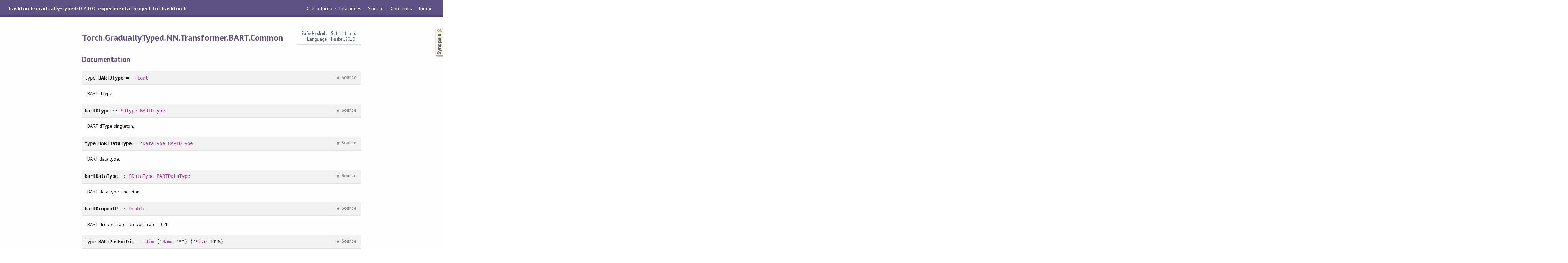

--- FILE ---
content_type: text/html; charset=utf-8
request_url: https://hasktorch.github.io/hasktorch-gradually-typed/html/Torch-GraduallyTyped-NN-Transformer-BART-Common.html
body_size: 3410
content:
<!DOCTYPE html PUBLIC "-//W3C//DTD XHTML 1.0 Transitional//EN" "http://www.w3.org/TR/xhtml1/DTD/xhtml1-transitional.dtd"><html xmlns="http://www.w3.org/1999/xhtml"><head><meta http-equiv="Content-Type" content="text/html; charset=UTF-8" /><meta name="viewport" content="width=device-width, initial-scale=1" /><title>Torch.GraduallyTyped.NN.Transformer.BART.Common</title><link href="linuwial.css" rel="stylesheet" type="text/css" title="Linuwial" /><link rel="stylesheet" type="text/css" href="quick-jump.css" /><link rel="stylesheet" type="text/css" href="https://fonts.googleapis.com/css?family=PT+Sans:400,400i,700" /><script src="haddock-bundle.min.js" async="async" type="text/javascript"></script><script type="text/x-mathjax-config">MathJax.Hub.Config({ tex2jax: { processClass: "mathjax", ignoreClass: ".*" } });</script><script src="https://cdnjs.cloudflare.com/ajax/libs/mathjax/2.7.5/MathJax.js?config=TeX-AMS-MML_HTMLorMML" type="text/javascript"></script></head><body><div id="package-header"><span class="caption">hasktorch-gradually-typed-0.2.0.0: experimental project for hasktorch</span><ul class="links" id="page-menu"><li><a href="src/Torch.GraduallyTyped.NN.Transformer.BART.Common.html">Source</a></li><li><a href="../../share/doc/index.html">Contents</a></li><li><a href="../../share/doc/doc-index.html">Index</a></li></ul></div><div id="content"><div id="module-header"><table class="info"><tr><th>Safe Haskell</th><td>Safe-Inferred</td></tr><tr><th>Language</th><td>Haskell2010</td></tr></table><p class="caption">Torch.GraduallyTyped.NN.Transformer.BART.Common</p></div><div id="synopsis"><details id="syn"><summary>Synopsis</summary><ul class="details-toggle" data-details-id="syn"><li class="src short"><span class="keyword">type</span> <a href="#t:BARTDType">BARTDType</a> = '<a href="Torch-GraduallyTyped-DType.html#v:Float" title="Torch.GraduallyTyped.DType">Float</a></li><li class="src short"><a href="#v:bartDType">bartDType</a> :: <a href="Torch-GraduallyTyped-DType.html#t:SDType" title="Torch.GraduallyTyped.DType">SDType</a> <a href="Torch-GraduallyTyped-NN-Transformer-BART-Common.html#t:BARTDType" title="Torch.GraduallyTyped.NN.Transformer.BART.Common">BARTDType</a></li><li class="src short"><span class="keyword">type</span> <a href="#t:BARTDataType">BARTDataType</a> = '<a href="Torch-GraduallyTyped-DType.html#v:DataType" title="Torch.GraduallyTyped.DType">DataType</a> <a href="Torch-GraduallyTyped-NN-Transformer-BART-Common.html#t:BARTDType" title="Torch.GraduallyTyped.NN.Transformer.BART.Common">BARTDType</a></li><li class="src short"><a href="#v:bartDataType">bartDataType</a> :: <a href="Torch-GraduallyTyped-DType.html#t:SDataType" title="Torch.GraduallyTyped.DType">SDataType</a> <a href="Torch-GraduallyTyped-NN-Transformer-BART-Common.html#t:BARTDataType" title="Torch.GraduallyTyped.NN.Transformer.BART.Common">BARTDataType</a></li><li class="src short"><a href="#v:bartDropoutP">bartDropoutP</a> :: <a href="file:///nix/store/9z106fx3296sgdwa5s05xi381ayi6qfk-ghc-9.2.4-doc/share/doc/ghc/html/libraries/base-4.16.3.0/Prelude.html#t:Double" title="Prelude">Double</a></li><li class="src short"><span class="keyword">type</span> <a href="#t:BARTPosEncDim">BARTPosEncDim</a> = '<a href="Torch-GraduallyTyped-Shape-Type.html#v:Dim" title="Torch.GraduallyTyped.Shape.Type">Dim</a> ('<a href="Torch-GraduallyTyped-Shape-Type.html#v:Name" title="Torch.GraduallyTyped.Shape.Type">Name</a> &quot;*&quot;) ('<a href="Torch-GraduallyTyped-Shape-Type.html#v:Size" title="Torch.GraduallyTyped.Shape.Type">Size</a> 1026)</li><li class="src short"><a href="#v:bartPosEncDim">bartPosEncDim</a> :: <a href="Torch-GraduallyTyped-Shape-Type.html#t:SDim" title="Torch.GraduallyTyped.Shape.Type">SDim</a> <a href="Torch-GraduallyTyped-NN-Transformer-BART-Common.html#t:BARTPosEncDim" title="Torch.GraduallyTyped.NN.Transformer.BART.Common">BARTPosEncDim</a></li><li class="src short"><a href="#v:bartEps">bartEps</a> :: <a href="file:///nix/store/9z106fx3296sgdwa5s05xi381ayi6qfk-ghc-9.2.4-doc/share/doc/ghc/html/libraries/base-4.16.3.0/Prelude.html#t:Double" title="Prelude">Double</a></li><li class="src short"><a href="#v:bartMaxPositionEmbeddings">bartMaxPositionEmbeddings</a> :: <a href="file:///nix/store/9z106fx3296sgdwa5s05xi381ayi6qfk-ghc-9.2.4-doc/share/doc/ghc/html/libraries/base-4.16.3.0/Data-Int.html#t:Int" title="Data.Int">Int</a></li><li class="src short"><a href="#v:bartPadTokenId">bartPadTokenId</a> :: <a href="file:///nix/store/9z106fx3296sgdwa5s05xi381ayi6qfk-ghc-9.2.4-doc/share/doc/ghc/html/libraries/base-4.16.3.0/Data-Int.html#t:Int" title="Data.Int">Int</a></li><li class="src short"><a href="#v:bartBOSTokenId">bartBOSTokenId</a> :: <a href="file:///nix/store/9z106fx3296sgdwa5s05xi381ayi6qfk-ghc-9.2.4-doc/share/doc/ghc/html/libraries/base-4.16.3.0/Data-Int.html#t:Int" title="Data.Int">Int</a></li><li class="src short"><a href="#v:bartEOSTokenId">bartEOSTokenId</a> :: <a href="file:///nix/store/9z106fx3296sgdwa5s05xi381ayi6qfk-ghc-9.2.4-doc/share/doc/ghc/html/libraries/base-4.16.3.0/Data-Int.html#t:Int" title="Data.Int">Int</a></li><li class="src short"><a href="#v:bartAttentionMaskBias">bartAttentionMaskBias</a> :: <a href="file:///nix/store/9z106fx3296sgdwa5s05xi381ayi6qfk-ghc-9.2.4-doc/share/doc/ghc/html/libraries/base-4.16.3.0/Prelude.html#t:Double" title="Prelude">Double</a></li><li class="src short"><span class="keyword">type family</span> <a href="#t:BARTModelF">BARTModelF</a> (transformerHead :: <a href="Torch-GraduallyTyped-NN-Transformer-Type.html#t:TransformerHead" title="Torch.GraduallyTyped.NN.Transformer.Type">TransformerHead</a>) (numLayers :: <a href="Torch-GraduallyTyped-Prelude.html#t:Nat" title="Torch.GraduallyTyped.Prelude">Nat</a>) (gradient :: <a href="Torch-GraduallyTyped-RequiresGradient.html#t:Gradient" title="Torch.GraduallyTyped.RequiresGradient">Gradient</a> <a href="Torch-GraduallyTyped-RequiresGradient.html#t:RequiresGradient" title="Torch.GraduallyTyped.RequiresGradient">RequiresGradient</a>) (device :: <a href="Torch-GraduallyTyped-Device.html#t:Device" title="Torch.GraduallyTyped.Device">Device</a> (<a href="Torch-GraduallyTyped-Device.html#t:DeviceType" title="Torch.GraduallyTyped.Device">DeviceType</a> <a href="Torch-GraduallyTyped-Prelude.html#t:Nat" title="Torch.GraduallyTyped.Prelude">Nat</a>)) (headDim :: <a href="Torch-GraduallyTyped-Shape-Type.html#t:Dim" title="Torch.GraduallyTyped.Shape.Type">Dim</a> (<a href="Torch-GraduallyTyped-Shape-Type.html#t:Name" title="Torch.GraduallyTyped.Shape.Type">Name</a> <a href="file:///nix/store/9z106fx3296sgdwa5s05xi381ayi6qfk-ghc-9.2.4-doc/share/doc/ghc/html/libraries/base-4.16.3.0/GHC-TypeLits.html#t:Symbol" title="GHC.TypeLits">Symbol</a>) (<a href="Torch-GraduallyTyped-Shape-Type.html#t:Size" title="Torch.GraduallyTyped.Shape.Type">Size</a> <a href="Torch-GraduallyTyped-Prelude.html#t:Nat" title="Torch.GraduallyTyped.Prelude">Nat</a>)) (headEmbedDim :: <a href="Torch-GraduallyTyped-Shape-Type.html#t:Dim" title="Torch.GraduallyTyped.Shape.Type">Dim</a> (<a href="Torch-GraduallyTyped-Shape-Type.html#t:Name" title="Torch.GraduallyTyped.Shape.Type">Name</a> <a href="file:///nix/store/9z106fx3296sgdwa5s05xi381ayi6qfk-ghc-9.2.4-doc/share/doc/ghc/html/libraries/base-4.16.3.0/GHC-TypeLits.html#t:Symbol" title="GHC.TypeLits">Symbol</a>) (<a href="Torch-GraduallyTyped-Shape-Type.html#t:Size" title="Torch.GraduallyTyped.Shape.Type">Size</a> <a href="Torch-GraduallyTyped-Prelude.html#t:Nat" title="Torch.GraduallyTyped.Prelude">Nat</a>)) (embedDim :: <a href="Torch-GraduallyTyped-Shape-Type.html#t:Dim" title="Torch.GraduallyTyped.Shape.Type">Dim</a> (<a href="Torch-GraduallyTyped-Shape-Type.html#t:Name" title="Torch.GraduallyTyped.Shape.Type">Name</a> <a href="file:///nix/store/9z106fx3296sgdwa5s05xi381ayi6qfk-ghc-9.2.4-doc/share/doc/ghc/html/libraries/base-4.16.3.0/GHC-TypeLits.html#t:Symbol" title="GHC.TypeLits">Symbol</a>) (<a href="Torch-GraduallyTyped-Shape-Type.html#t:Size" title="Torch.GraduallyTyped.Shape.Type">Size</a> <a href="Torch-GraduallyTyped-Prelude.html#t:Nat" title="Torch.GraduallyTyped.Prelude">Nat</a>)) (inputEmbedDim :: <a href="Torch-GraduallyTyped-Shape-Type.html#t:Dim" title="Torch.GraduallyTyped.Shape.Type">Dim</a> (<a href="Torch-GraduallyTyped-Shape-Type.html#t:Name" title="Torch.GraduallyTyped.Shape.Type">Name</a> <a href="file:///nix/store/9z106fx3296sgdwa5s05xi381ayi6qfk-ghc-9.2.4-doc/share/doc/ghc/html/libraries/base-4.16.3.0/GHC-TypeLits.html#t:Symbol" title="GHC.TypeLits">Symbol</a>) (<a href="Torch-GraduallyTyped-Shape-Type.html#t:Size" title="Torch.GraduallyTyped.Shape.Type">Size</a> <a href="Torch-GraduallyTyped-Prelude.html#t:Nat" title="Torch.GraduallyTyped.Prelude">Nat</a>)) (ffnDim :: <a href="Torch-GraduallyTyped-Shape-Type.html#t:Dim" title="Torch.GraduallyTyped.Shape.Type">Dim</a> (<a href="Torch-GraduallyTyped-Shape-Type.html#t:Name" title="Torch.GraduallyTyped.Shape.Type">Name</a> <a href="file:///nix/store/9z106fx3296sgdwa5s05xi381ayi6qfk-ghc-9.2.4-doc/share/doc/ghc/html/libraries/base-4.16.3.0/GHC-TypeLits.html#t:Symbol" title="GHC.TypeLits">Symbol</a>) (<a href="Torch-GraduallyTyped-Shape-Type.html#t:Size" title="Torch.GraduallyTyped.Shape.Type">Size</a> <a href="Torch-GraduallyTyped-Prelude.html#t:Nat" title="Torch.GraduallyTyped.Prelude">Nat</a>)) (vocabDim :: <a href="Torch-GraduallyTyped-Shape-Type.html#t:Dim" title="Torch.GraduallyTyped.Shape.Type">Dim</a> (<a href="Torch-GraduallyTyped-Shape-Type.html#t:Name" title="Torch.GraduallyTyped.Shape.Type">Name</a> <a href="file:///nix/store/9z106fx3296sgdwa5s05xi381ayi6qfk-ghc-9.2.4-doc/share/doc/ghc/html/libraries/base-4.16.3.0/GHC-TypeLits.html#t:Symbol" title="GHC.TypeLits">Symbol</a>) (<a href="Torch-GraduallyTyped-Shape-Type.html#t:Size" title="Torch.GraduallyTyped.Shape.Type">Size</a> <a href="Torch-GraduallyTyped-Prelude.html#t:Nat" title="Torch.GraduallyTyped.Prelude">Nat</a>)) (hasDropout :: <a href="Torch-GraduallyTyped-NN-Type.html#t:HasDropout" title="Torch.GraduallyTyped.NN.Type">HasDropout</a>) :: <a href="Torch-GraduallyTyped-Prelude.html#t:Type" title="Torch.GraduallyTyped.Prelude">Type</a> <span class="keyword">where ...</span></li><li class="src short"><a href="#v:bartModelSpec">bartModelSpec</a> :: <span class="keyword">forall</span> transformerHead numLayers gradient device headDim headEmbedDim embedDim inputEmbedDim ffnDim vocabDim hasDropout. (<a href="file:///nix/store/53aqqxvip62j3fkmz3ijr9pig0rgbrmg-singletons-lib-singletons-3.0.1-haddock-doc/share/doc/singletons/html/Data-Singletons.html#t:SingI" title="Data.Singletons">SingI</a> headDim, <a href="file:///nix/store/53aqqxvip62j3fkmz3ijr9pig0rgbrmg-singletons-lib-singletons-3.0.1-haddock-doc/share/doc/singletons/html/Data-Singletons.html#t:SingI" title="Data.Singletons">SingI</a> headEmbedDim, <a href="file:///nix/store/53aqqxvip62j3fkmz3ijr9pig0rgbrmg-singletons-lib-singletons-3.0.1-haddock-doc/share/doc/singletons/html/Data-Singletons.html#t:SingI" title="Data.Singletons">SingI</a> embedDim, <a href="file:///nix/store/53aqqxvip62j3fkmz3ijr9pig0rgbrmg-singletons-lib-singletons-3.0.1-haddock-doc/share/doc/singletons/html/Data-Singletons.html#t:SingI" title="Data.Singletons">SingI</a> inputEmbedDim, <a href="file:///nix/store/53aqqxvip62j3fkmz3ijr9pig0rgbrmg-singletons-lib-singletons-3.0.1-haddock-doc/share/doc/singletons/html/Data-Singletons.html#t:SingI" title="Data.Singletons">SingI</a> ffnDim, <a href="file:///nix/store/53aqqxvip62j3fkmz3ijr9pig0rgbrmg-singletons-lib-singletons-3.0.1-haddock-doc/share/doc/singletons/html/Data-Singletons.html#t:SingI" title="Data.Singletons">SingI</a> vocabDim) =&gt; <a href="Torch-GraduallyTyped-NN-Transformer-Type.html#t:STransformerHead" title="Torch.GraduallyTyped.NN.Transformer.Type">STransformerHead</a> transformerHead -&gt; <a href="file:///nix/store/cmxygbwkg9vwm5iizgff5i2x5awqcjjn-singletons-base-lib-singletons-base-3.1-haddock-doc/share/doc/singletons-base/html/GHC-TypeLits-Singletons.html#t:SNat" title="GHC.TypeLits.Singletons">SNat</a> numLayers -&gt; <a href="Torch-GraduallyTyped-RequiresGradient.html#t:SGradient" title="Torch.GraduallyTyped.RequiresGradient">SGradient</a> gradient -&gt; <a href="Torch-GraduallyTyped-Device.html#t:SDevice" title="Torch.GraduallyTyped.Device">SDevice</a> device -&gt; <a href="Torch-GraduallyTyped-NN-Type.html#t:SHasDropout" title="Torch.GraduallyTyped.NN.Type">SHasDropout</a> hasDropout -&gt; <a href="Torch-GraduallyTyped-NN-Class.html#t:ModelSpec" title="Torch.GraduallyTyped.NN.Class">ModelSpec</a> (<a href="Torch-GraduallyTyped-NN-Transformer-BART-Common.html#t:BARTModelF" title="Torch.GraduallyTyped.NN.Transformer.BART.Common">BARTModelF</a> transformerHead numLayers gradient device headDim headEmbedDim embedDim inputEmbedDim ffnDim vocabDim hasDropout)</li><li class="src short"><a href="#v:mkBARTInput">mkBARTInput</a> :: <span class="keyword">forall</span> batchDim seqDim device m output. (<a href="file:///nix/store/9z106fx3296sgdwa5s05xi381ayi6qfk-ghc-9.2.4-doc/share/doc/ghc/html/libraries/exceptions-0.10.4/Control-Monad-Catch.html#t:MonadThrow" title="Control.Monad.Catch">MonadThrow</a> m, <a href="Torch-GraduallyTyped-Tensor-Type.html#t:SGetDim" title="Torch.GraduallyTyped.Tensor.Type">SGetDim</a> batchDim, <a href="Torch-GraduallyTyped-Tensor-Type.html#t:SGetDim" title="Torch.GraduallyTyped.Tensor.Type">SGetDim</a> seqDim, <a href="Torch-GraduallyTyped-Prelude.html#t:Catch" title="Torch.GraduallyTyped.Prelude">Catch</a> ('<a href="Torch-GraduallyTyped-Shape-Type.html#v:Shape" title="Torch.GraduallyTyped.Shape.Type">Shape</a> '['<a href="Torch-GraduallyTyped-Shape-Type.html#v:Dim" title="Torch.GraduallyTyped.Shape.Type">Dim</a> ('<a href="Torch-GraduallyTyped-Shape-Type.html#v:Name" title="Torch.GraduallyTyped.Shape.Type">Name</a> &quot;*&quot;) '<a href="Torch-GraduallyTyped-Shape-Type.html#v:UncheckedSize" title="Torch.GraduallyTyped.Shape.Type">UncheckedSize</a>, '<a href="Torch-GraduallyTyped-Shape-Type.html#v:Dim" title="Torch.GraduallyTyped.Shape.Type">Dim</a> ('<a href="Torch-GraduallyTyped-Shape-Type.html#v:Name" title="Torch.GraduallyTyped.Shape.Type">Name</a> &quot;*&quot;) '<a href="Torch-GraduallyTyped-Shape-Type.html#v:UncheckedSize" title="Torch.GraduallyTyped.Shape.Type">UncheckedSize</a>] <a href="Torch-GraduallyTyped-Unify.html#t:-60--43--62-" title="Torch.GraduallyTyped.Unify">&lt;+&gt;</a> '<a href="Torch-GraduallyTyped-Shape-Type.html#v:Shape" title="Torch.GraduallyTyped.Shape.Type">Shape</a> '[batchDim, seqDim]), output ~ <a href="Torch-GraduallyTyped-Tensor-Type.html#t:Tensor" title="Torch.GraduallyTyped.Tensor.Type">Tensor</a> ('<a href="Torch-GraduallyTyped-RequiresGradient.html#v:Gradient" title="Torch.GraduallyTyped.RequiresGradient">Gradient</a> '<a href="Torch-GraduallyTyped-RequiresGradient.html#v:WithoutGradient" title="Torch.GraduallyTyped.RequiresGradient">WithoutGradient</a>) ('<a href="Torch-GraduallyTyped-Layout.html#v:Layout" title="Torch.GraduallyTyped.Layout">Layout</a> '<a href="Torch-GraduallyTyped-Layout.html#v:Dense" title="Torch.GraduallyTyped.Layout">Dense</a>) device ('<a href="Torch-GraduallyTyped-DType.html#v:DataType" title="Torch.GraduallyTyped.DType">DataType</a> '<a href="Torch-GraduallyTyped-DType.html#v:Int64" title="Torch.GraduallyTyped.DType">Int64</a>) ('<a href="Torch-GraduallyTyped-Shape-Type.html#v:Shape" title="Torch.GraduallyTyped.Shape.Type">Shape</a> '[batchDim, seqDim])) =&gt; <a href="Torch-GraduallyTyped-Shape-Type.html#t:SDim" title="Torch.GraduallyTyped.Shape.Type">SDim</a> batchDim -&gt; <a href="Torch-GraduallyTyped-Shape-Type.html#t:SDim" title="Torch.GraduallyTyped.Shape.Type">SDim</a> seqDim -&gt; <a href="Torch-GraduallyTyped-Device.html#t:SDevice" title="Torch.GraduallyTyped.Device">SDevice</a> device -&gt; [[<a href="file:///nix/store/9z106fx3296sgdwa5s05xi381ayi6qfk-ghc-9.2.4-doc/share/doc/ghc/html/libraries/base-4.16.3.0/Data-Int.html#t:Int" title="Data.Int">Int</a>]] -&gt; m output</li></ul></details></div><div id="interface"><h1>Documentation</h1><div class="top"><p class="src"><span class="keyword">type</span> <a id="t:BARTDType" class="def">BARTDType</a> = '<a href="Torch-GraduallyTyped-DType.html#v:Float" title="Torch.GraduallyTyped.DType">Float</a> <a href="src/Torch.GraduallyTyped.NN.Transformer.BART.Common.html#BARTDType" class="link">Source</a> <a href="#t:BARTDType" class="selflink">#</a></p><div class="doc"><p>BART dType.</p></div></div><div class="top"><p class="src"><a id="v:bartDType" class="def">bartDType</a> :: <a href="Torch-GraduallyTyped-DType.html#t:SDType" title="Torch.GraduallyTyped.DType">SDType</a> <a href="Torch-GraduallyTyped-NN-Transformer-BART-Common.html#t:BARTDType" title="Torch.GraduallyTyped.NN.Transformer.BART.Common">BARTDType</a> <a href="src/Torch.GraduallyTyped.NN.Transformer.BART.Common.html#bartDType" class="link">Source</a> <a href="#v:bartDType" class="selflink">#</a></p><div class="doc"><p>BART dType singleton.</p></div></div><div class="top"><p class="src"><span class="keyword">type</span> <a id="t:BARTDataType" class="def">BARTDataType</a> = '<a href="Torch-GraduallyTyped-DType.html#v:DataType" title="Torch.GraduallyTyped.DType">DataType</a> <a href="Torch-GraduallyTyped-NN-Transformer-BART-Common.html#t:BARTDType" title="Torch.GraduallyTyped.NN.Transformer.BART.Common">BARTDType</a> <a href="src/Torch.GraduallyTyped.NN.Transformer.BART.Common.html#BARTDataType" class="link">Source</a> <a href="#t:BARTDataType" class="selflink">#</a></p><div class="doc"><p>BART data type.</p></div></div><div class="top"><p class="src"><a id="v:bartDataType" class="def">bartDataType</a> :: <a href="Torch-GraduallyTyped-DType.html#t:SDataType" title="Torch.GraduallyTyped.DType">SDataType</a> <a href="Torch-GraduallyTyped-NN-Transformer-BART-Common.html#t:BARTDataType" title="Torch.GraduallyTyped.NN.Transformer.BART.Common">BARTDataType</a> <a href="src/Torch.GraduallyTyped.NN.Transformer.BART.Common.html#bartDataType" class="link">Source</a> <a href="#v:bartDataType" class="selflink">#</a></p><div class="doc"><p>BART data type singleton.</p></div></div><div class="top"><p class="src"><a id="v:bartDropoutP" class="def">bartDropoutP</a> :: <a href="file:///nix/store/9z106fx3296sgdwa5s05xi381ayi6qfk-ghc-9.2.4-doc/share/doc/ghc/html/libraries/base-4.16.3.0/Prelude.html#t:Double" title="Prelude">Double</a> <a href="src/Torch.GraduallyTyped.NN.Transformer.BART.Common.html#bartDropoutP" class="link">Source</a> <a href="#v:bartDropoutP" class="selflink">#</a></p><div class="doc"><p>BART dropout rate.
 'dropout_rate = 0.1'</p></div></div><div class="top"><p class="src"><span class="keyword">type</span> <a id="t:BARTPosEncDim" class="def">BARTPosEncDim</a> = '<a href="Torch-GraduallyTyped-Shape-Type.html#v:Dim" title="Torch.GraduallyTyped.Shape.Type">Dim</a> ('<a href="Torch-GraduallyTyped-Shape-Type.html#v:Name" title="Torch.GraduallyTyped.Shape.Type">Name</a> &quot;*&quot;) ('<a href="Torch-GraduallyTyped-Shape-Type.html#v:Size" title="Torch.GraduallyTyped.Shape.Type">Size</a> 1026) <a href="src/Torch.GraduallyTyped.NN.Transformer.BART.Common.html#BARTPosEncDim" class="link">Source</a> <a href="#t:BARTPosEncDim" class="selflink">#</a></p><div class="doc"><p>BART positional encoding dimension.</p></div></div><div class="top"><p class="src"><a id="v:bartPosEncDim" class="def">bartPosEncDim</a> :: <a href="Torch-GraduallyTyped-Shape-Type.html#t:SDim" title="Torch.GraduallyTyped.Shape.Type">SDim</a> <a href="Torch-GraduallyTyped-NN-Transformer-BART-Common.html#t:BARTPosEncDim" title="Torch.GraduallyTyped.NN.Transformer.BART.Common">BARTPosEncDim</a> <a href="src/Torch.GraduallyTyped.NN.Transformer.BART.Common.html#bartPosEncDim" class="link">Source</a> <a href="#v:bartPosEncDim" class="selflink">#</a></p><div class="doc"><p>BART positional encoding dimension singleton.</p></div></div><div class="top"><p class="src"><a id="v:bartEps" class="def">bartEps</a> :: <a href="file:///nix/store/9z106fx3296sgdwa5s05xi381ayi6qfk-ghc-9.2.4-doc/share/doc/ghc/html/libraries/base-4.16.3.0/Prelude.html#t:Double" title="Prelude">Double</a> <a href="src/Torch.GraduallyTyped.NN.Transformer.BART.Common.html#bartEps" class="link">Source</a> <a href="#v:bartEps" class="selflink">#</a></p><div class="doc"><p>BART layer-norm epsilon.</p></div></div><div class="top"><p class="src"><a id="v:bartMaxPositionEmbeddings" class="def">bartMaxPositionEmbeddings</a> :: <a href="file:///nix/store/9z106fx3296sgdwa5s05xi381ayi6qfk-ghc-9.2.4-doc/share/doc/ghc/html/libraries/base-4.16.3.0/Data-Int.html#t:Int" title="Data.Int">Int</a> <a href="src/Torch.GraduallyTyped.NN.Transformer.BART.Common.html#bartMaxPositionEmbeddings" class="link">Source</a> <a href="#v:bartMaxPositionEmbeddings" class="selflink">#</a></p><div class="doc"><p>BART maximum number of position embeddings.
 'max_position_embeddings = 1024'</p></div></div><div class="top"><p class="src"><a id="v:bartPadTokenId" class="def">bartPadTokenId</a> :: <a href="file:///nix/store/9z106fx3296sgdwa5s05xi381ayi6qfk-ghc-9.2.4-doc/share/doc/ghc/html/libraries/base-4.16.3.0/Data-Int.html#t:Int" title="Data.Int">Int</a> <a href="src/Torch.GraduallyTyped.NN.Transformer.BART.Common.html#bartPadTokenId" class="link">Source</a> <a href="#v:bartPadTokenId" class="selflink">#</a></p><div class="doc"><p>BART padding token id.
 'pad_token_id = 1'</p></div></div><div class="top"><p class="src"><a id="v:bartBOSTokenId" class="def">bartBOSTokenId</a> :: <a href="file:///nix/store/9z106fx3296sgdwa5s05xi381ayi6qfk-ghc-9.2.4-doc/share/doc/ghc/html/libraries/base-4.16.3.0/Data-Int.html#t:Int" title="Data.Int">Int</a> <a href="src/Torch.GraduallyTyped.NN.Transformer.BART.Common.html#bartBOSTokenId" class="link">Source</a> <a href="#v:bartBOSTokenId" class="selflink">#</a></p><div class="doc"><p>BART begin-of-sentence token id.
 'bos_token_id = 0'</p></div></div><div class="top"><p class="src"><a id="v:bartEOSTokenId" class="def">bartEOSTokenId</a> :: <a href="file:///nix/store/9z106fx3296sgdwa5s05xi381ayi6qfk-ghc-9.2.4-doc/share/doc/ghc/html/libraries/base-4.16.3.0/Data-Int.html#t:Int" title="Data.Int">Int</a> <a href="src/Torch.GraduallyTyped.NN.Transformer.BART.Common.html#bartEOSTokenId" class="link">Source</a> <a href="#v:bartEOSTokenId" class="selflink">#</a></p><div class="doc"><p>BART end-of-sentence token id.
 'eos_token_id = 2'</p></div></div><div class="top"><p class="src"><a id="v:bartAttentionMaskBias" class="def">bartAttentionMaskBias</a> :: <a href="file:///nix/store/9z106fx3296sgdwa5s05xi381ayi6qfk-ghc-9.2.4-doc/share/doc/ghc/html/libraries/base-4.16.3.0/Prelude.html#t:Double" title="Prelude">Double</a> <a href="src/Torch.GraduallyTyped.NN.Transformer.BART.Common.html#bartAttentionMaskBias" class="link">Source</a> <a href="#v:bartAttentionMaskBias" class="selflink">#</a></p><div class="doc"><p>BART attention mask bias</p></div></div><div class="top"><p class="src"><span class="keyword">type family</span> <a id="t:BARTModelF" class="def">BARTModelF</a> (transformerHead :: <a href="Torch-GraduallyTyped-NN-Transformer-Type.html#t:TransformerHead" title="Torch.GraduallyTyped.NN.Transformer.Type">TransformerHead</a>) (numLayers :: <a href="Torch-GraduallyTyped-Prelude.html#t:Nat" title="Torch.GraduallyTyped.Prelude">Nat</a>) (gradient :: <a href="Torch-GraduallyTyped-RequiresGradient.html#t:Gradient" title="Torch.GraduallyTyped.RequiresGradient">Gradient</a> <a href="Torch-GraduallyTyped-RequiresGradient.html#t:RequiresGradient" title="Torch.GraduallyTyped.RequiresGradient">RequiresGradient</a>) (device :: <a href="Torch-GraduallyTyped-Device.html#t:Device" title="Torch.GraduallyTyped.Device">Device</a> (<a href="Torch-GraduallyTyped-Device.html#t:DeviceType" title="Torch.GraduallyTyped.Device">DeviceType</a> <a href="Torch-GraduallyTyped-Prelude.html#t:Nat" title="Torch.GraduallyTyped.Prelude">Nat</a>)) (headDim :: <a href="Torch-GraduallyTyped-Shape-Type.html#t:Dim" title="Torch.GraduallyTyped.Shape.Type">Dim</a> (<a href="Torch-GraduallyTyped-Shape-Type.html#t:Name" title="Torch.GraduallyTyped.Shape.Type">Name</a> <a href="file:///nix/store/9z106fx3296sgdwa5s05xi381ayi6qfk-ghc-9.2.4-doc/share/doc/ghc/html/libraries/base-4.16.3.0/GHC-TypeLits.html#t:Symbol" title="GHC.TypeLits">Symbol</a>) (<a href="Torch-GraduallyTyped-Shape-Type.html#t:Size" title="Torch.GraduallyTyped.Shape.Type">Size</a> <a href="Torch-GraduallyTyped-Prelude.html#t:Nat" title="Torch.GraduallyTyped.Prelude">Nat</a>)) (headEmbedDim :: <a href="Torch-GraduallyTyped-Shape-Type.html#t:Dim" title="Torch.GraduallyTyped.Shape.Type">Dim</a> (<a href="Torch-GraduallyTyped-Shape-Type.html#t:Name" title="Torch.GraduallyTyped.Shape.Type">Name</a> <a href="file:///nix/store/9z106fx3296sgdwa5s05xi381ayi6qfk-ghc-9.2.4-doc/share/doc/ghc/html/libraries/base-4.16.3.0/GHC-TypeLits.html#t:Symbol" title="GHC.TypeLits">Symbol</a>) (<a href="Torch-GraduallyTyped-Shape-Type.html#t:Size" title="Torch.GraduallyTyped.Shape.Type">Size</a> <a href="Torch-GraduallyTyped-Prelude.html#t:Nat" title="Torch.GraduallyTyped.Prelude">Nat</a>)) (embedDim :: <a href="Torch-GraduallyTyped-Shape-Type.html#t:Dim" title="Torch.GraduallyTyped.Shape.Type">Dim</a> (<a href="Torch-GraduallyTyped-Shape-Type.html#t:Name" title="Torch.GraduallyTyped.Shape.Type">Name</a> <a href="file:///nix/store/9z106fx3296sgdwa5s05xi381ayi6qfk-ghc-9.2.4-doc/share/doc/ghc/html/libraries/base-4.16.3.0/GHC-TypeLits.html#t:Symbol" title="GHC.TypeLits">Symbol</a>) (<a href="Torch-GraduallyTyped-Shape-Type.html#t:Size" title="Torch.GraduallyTyped.Shape.Type">Size</a> <a href="Torch-GraduallyTyped-Prelude.html#t:Nat" title="Torch.GraduallyTyped.Prelude">Nat</a>)) (inputEmbedDim :: <a href="Torch-GraduallyTyped-Shape-Type.html#t:Dim" title="Torch.GraduallyTyped.Shape.Type">Dim</a> (<a href="Torch-GraduallyTyped-Shape-Type.html#t:Name" title="Torch.GraduallyTyped.Shape.Type">Name</a> <a href="file:///nix/store/9z106fx3296sgdwa5s05xi381ayi6qfk-ghc-9.2.4-doc/share/doc/ghc/html/libraries/base-4.16.3.0/GHC-TypeLits.html#t:Symbol" title="GHC.TypeLits">Symbol</a>) (<a href="Torch-GraduallyTyped-Shape-Type.html#t:Size" title="Torch.GraduallyTyped.Shape.Type">Size</a> <a href="Torch-GraduallyTyped-Prelude.html#t:Nat" title="Torch.GraduallyTyped.Prelude">Nat</a>)) (ffnDim :: <a href="Torch-GraduallyTyped-Shape-Type.html#t:Dim" title="Torch.GraduallyTyped.Shape.Type">Dim</a> (<a href="Torch-GraduallyTyped-Shape-Type.html#t:Name" title="Torch.GraduallyTyped.Shape.Type">Name</a> <a href="file:///nix/store/9z106fx3296sgdwa5s05xi381ayi6qfk-ghc-9.2.4-doc/share/doc/ghc/html/libraries/base-4.16.3.0/GHC-TypeLits.html#t:Symbol" title="GHC.TypeLits">Symbol</a>) (<a href="Torch-GraduallyTyped-Shape-Type.html#t:Size" title="Torch.GraduallyTyped.Shape.Type">Size</a> <a href="Torch-GraduallyTyped-Prelude.html#t:Nat" title="Torch.GraduallyTyped.Prelude">Nat</a>)) (vocabDim :: <a href="Torch-GraduallyTyped-Shape-Type.html#t:Dim" title="Torch.GraduallyTyped.Shape.Type">Dim</a> (<a href="Torch-GraduallyTyped-Shape-Type.html#t:Name" title="Torch.GraduallyTyped.Shape.Type">Name</a> <a href="file:///nix/store/9z106fx3296sgdwa5s05xi381ayi6qfk-ghc-9.2.4-doc/share/doc/ghc/html/libraries/base-4.16.3.0/GHC-TypeLits.html#t:Symbol" title="GHC.TypeLits">Symbol</a>) (<a href="Torch-GraduallyTyped-Shape-Type.html#t:Size" title="Torch.GraduallyTyped.Shape.Type">Size</a> <a href="Torch-GraduallyTyped-Prelude.html#t:Nat" title="Torch.GraduallyTyped.Prelude">Nat</a>)) (hasDropout :: <a href="Torch-GraduallyTyped-NN-Type.html#t:HasDropout" title="Torch.GraduallyTyped.NN.Type">HasDropout</a>) :: <a href="Torch-GraduallyTyped-Prelude.html#t:Type" title="Torch.GraduallyTyped.Prelude">Type</a> <span class="keyword">where ...</span> <a href="src/Torch.GraduallyTyped.NN.Transformer.BART.Common.html#BARTModelF" class="link">Source</a> <a href="#t:BARTModelF" class="selflink">#</a></p><div class="doc"><p>Specifies the BART model.</p></div><div class="subs equations"><p class="caption">Equations</p><table><tr><td class="src"><a href="Torch-GraduallyTyped-NN-Transformer-BART-Common.html#t:BARTModelF" title="Torch.GraduallyTyped.NN.Transformer.BART.Common">BARTModelF</a> transformerHead numLayers gradient device headDim headEmbedDim embedDim inputEmbedDim ffnDim vocabDim hasDropout = <a href="Torch-GraduallyTyped-NN-Transformer-GEncoderDecoder.html#t:GSimplifiedEncoderDecoderTransformer" title="Torch.GraduallyTyped.NN.Transformer.GEncoderDecoder">GSimplifiedEncoderDecoderTransformer</a> (<a href="Torch-GraduallyTyped-NN-Transformer-GEncoderDecoder.html#t:GEncoderDecoderTransformerF" title="Torch.GraduallyTyped.NN.Transformer.GEncoderDecoder">GEncoderDecoderTransformerF</a> '<a href="Torch-GraduallyTyped-NN-Transformer-Type.html#v:BART" title="Torch.GraduallyTyped.NN.Transformer.Type">BART</a> transformerHead numLayers numLayers gradient device <a href="Torch-GraduallyTyped-NN-Transformer-BART-Common.html#t:BARTDataType" title="Torch.GraduallyTyped.NN.Transformer.BART.Common">BARTDataType</a> headDim headEmbedDim embedDim inputEmbedDim ffnDim <a href="Torch-GraduallyTyped-NN-Transformer-BART-Common.html#t:BARTPosEncDim" title="Torch.GraduallyTyped.NN.Transformer.BART.Common">BARTPosEncDim</a> vocabDim hasDropout) <a href="Torch-GraduallyTyped-NN-Transformer-Type.html#t:MkAbsPos" title="Torch.GraduallyTyped.NN.Transformer.Type">MkAbsPos</a> <a href="Torch-GraduallyTyped-NN-Transformer-Type.html#t:MkAbsPos" title="Torch.GraduallyTyped.NN.Transformer.Type">MkAbsPos</a> <a href="Torch-GraduallyTyped-NN-Transformer-Type.html#t:MkTransformerPaddingMask" title="Torch.GraduallyTyped.NN.Transformer.Type">MkTransformerPaddingMask</a> (<a href="Torch-GraduallyTyped-NN-Transformer-Type.html#t:MkTransformerAttentionMask" title="Torch.GraduallyTyped.NN.Transformer.Type">MkTransformerAttentionMask</a> <a href="Torch-GraduallyTyped-NN-Transformer-BART-Common.html#t:BARTDataType" title="Torch.GraduallyTyped.NN.Transformer.BART.Common">BARTDataType</a>) (<a href="Torch-GraduallyTyped-NN-Transformer-Type.html#t:MkTransformerCrossAttentionMask" title="Torch.GraduallyTyped.NN.Transformer.Type">MkTransformerCrossAttentionMask</a> <a href="Torch-GraduallyTyped-NN-Transformer-BART-Common.html#t:BARTDataType" title="Torch.GraduallyTyped.NN.Transformer.BART.Common">BARTDataType</a>) (<a href="Torch-GraduallyTyped-NN-Transformer-Type.html#t:MkTransformerDecoderAttentionMask" title="Torch.GraduallyTyped.NN.Transformer.Type">MkTransformerDecoderAttentionMask</a> <a href="Torch-GraduallyTyped-NN-Transformer-BART-Common.html#t:BARTDataType" title="Torch.GraduallyTyped.NN.Transformer.BART.Common">BARTDataType</a>)</td><td class="doc empty">&nbsp;</td></tr></table></div></div><div class="top"><p class="src"><a id="v:bartModelSpec" class="def">bartModelSpec</a> :: <span class="keyword">forall</span> transformerHead numLayers gradient device headDim headEmbedDim embedDim inputEmbedDim ffnDim vocabDim hasDropout. (<a href="file:///nix/store/53aqqxvip62j3fkmz3ijr9pig0rgbrmg-singletons-lib-singletons-3.0.1-haddock-doc/share/doc/singletons/html/Data-Singletons.html#t:SingI" title="Data.Singletons">SingI</a> headDim, <a href="file:///nix/store/53aqqxvip62j3fkmz3ijr9pig0rgbrmg-singletons-lib-singletons-3.0.1-haddock-doc/share/doc/singletons/html/Data-Singletons.html#t:SingI" title="Data.Singletons">SingI</a> headEmbedDim, <a href="file:///nix/store/53aqqxvip62j3fkmz3ijr9pig0rgbrmg-singletons-lib-singletons-3.0.1-haddock-doc/share/doc/singletons/html/Data-Singletons.html#t:SingI" title="Data.Singletons">SingI</a> embedDim, <a href="file:///nix/store/53aqqxvip62j3fkmz3ijr9pig0rgbrmg-singletons-lib-singletons-3.0.1-haddock-doc/share/doc/singletons/html/Data-Singletons.html#t:SingI" title="Data.Singletons">SingI</a> inputEmbedDim, <a href="file:///nix/store/53aqqxvip62j3fkmz3ijr9pig0rgbrmg-singletons-lib-singletons-3.0.1-haddock-doc/share/doc/singletons/html/Data-Singletons.html#t:SingI" title="Data.Singletons">SingI</a> ffnDim, <a href="file:///nix/store/53aqqxvip62j3fkmz3ijr9pig0rgbrmg-singletons-lib-singletons-3.0.1-haddock-doc/share/doc/singletons/html/Data-Singletons.html#t:SingI" title="Data.Singletons">SingI</a> vocabDim) =&gt; <a href="Torch-GraduallyTyped-NN-Transformer-Type.html#t:STransformerHead" title="Torch.GraduallyTyped.NN.Transformer.Type">STransformerHead</a> transformerHead -&gt; <a href="file:///nix/store/cmxygbwkg9vwm5iizgff5i2x5awqcjjn-singletons-base-lib-singletons-base-3.1-haddock-doc/share/doc/singletons-base/html/GHC-TypeLits-Singletons.html#t:SNat" title="GHC.TypeLits.Singletons">SNat</a> numLayers -&gt; <a href="Torch-GraduallyTyped-RequiresGradient.html#t:SGradient" title="Torch.GraduallyTyped.RequiresGradient">SGradient</a> gradient -&gt; <a href="Torch-GraduallyTyped-Device.html#t:SDevice" title="Torch.GraduallyTyped.Device">SDevice</a> device -&gt; <a href="Torch-GraduallyTyped-NN-Type.html#t:SHasDropout" title="Torch.GraduallyTyped.NN.Type">SHasDropout</a> hasDropout -&gt; <a href="Torch-GraduallyTyped-NN-Class.html#t:ModelSpec" title="Torch.GraduallyTyped.NN.Class">ModelSpec</a> (<a href="Torch-GraduallyTyped-NN-Transformer-BART-Common.html#t:BARTModelF" title="Torch.GraduallyTyped.NN.Transformer.BART.Common">BARTModelF</a> transformerHead numLayers gradient device headDim headEmbedDim embedDim inputEmbedDim ffnDim vocabDim hasDropout) <a href="src/Torch.GraduallyTyped.NN.Transformer.BART.Common.html#bartModelSpec" class="link">Source</a> <a href="#v:bartModelSpec" class="selflink">#</a></p><div class="doc"><p>Specifies the parameters of a BART model.</p><ul><li><code>transformerHead</code>: the head of the BART model.</li><li><code>numLayers</code>: the number of layers in the BART model.</li><li><code>gradient</code>: whether to compute the gradient of the BART model.</li><li><code>device</code>: the computational device on which the BART model parameters are to be allocated.</li></ul></div></div><div class="top"><p class="src"><a id="v:mkBARTInput" class="def">mkBARTInput</a> :: <span class="keyword">forall</span> batchDim seqDim device m output. (<a href="file:///nix/store/9z106fx3296sgdwa5s05xi381ayi6qfk-ghc-9.2.4-doc/share/doc/ghc/html/libraries/exceptions-0.10.4/Control-Monad-Catch.html#t:MonadThrow" title="Control.Monad.Catch">MonadThrow</a> m, <a href="Torch-GraduallyTyped-Tensor-Type.html#t:SGetDim" title="Torch.GraduallyTyped.Tensor.Type">SGetDim</a> batchDim, <a href="Torch-GraduallyTyped-Tensor-Type.html#t:SGetDim" title="Torch.GraduallyTyped.Tensor.Type">SGetDim</a> seqDim, <a href="Torch-GraduallyTyped-Prelude.html#t:Catch" title="Torch.GraduallyTyped.Prelude">Catch</a> ('<a href="Torch-GraduallyTyped-Shape-Type.html#v:Shape" title="Torch.GraduallyTyped.Shape.Type">Shape</a> '['<a href="Torch-GraduallyTyped-Shape-Type.html#v:Dim" title="Torch.GraduallyTyped.Shape.Type">Dim</a> ('<a href="Torch-GraduallyTyped-Shape-Type.html#v:Name" title="Torch.GraduallyTyped.Shape.Type">Name</a> &quot;*&quot;) '<a href="Torch-GraduallyTyped-Shape-Type.html#v:UncheckedSize" title="Torch.GraduallyTyped.Shape.Type">UncheckedSize</a>, '<a href="Torch-GraduallyTyped-Shape-Type.html#v:Dim" title="Torch.GraduallyTyped.Shape.Type">Dim</a> ('<a href="Torch-GraduallyTyped-Shape-Type.html#v:Name" title="Torch.GraduallyTyped.Shape.Type">Name</a> &quot;*&quot;) '<a href="Torch-GraduallyTyped-Shape-Type.html#v:UncheckedSize" title="Torch.GraduallyTyped.Shape.Type">UncheckedSize</a>] <a href="Torch-GraduallyTyped-Unify.html#t:-60--43--62-" title="Torch.GraduallyTyped.Unify">&lt;+&gt;</a> '<a href="Torch-GraduallyTyped-Shape-Type.html#v:Shape" title="Torch.GraduallyTyped.Shape.Type">Shape</a> '[batchDim, seqDim]), output ~ <a href="Torch-GraduallyTyped-Tensor-Type.html#t:Tensor" title="Torch.GraduallyTyped.Tensor.Type">Tensor</a> ('<a href="Torch-GraduallyTyped-RequiresGradient.html#v:Gradient" title="Torch.GraduallyTyped.RequiresGradient">Gradient</a> '<a href="Torch-GraduallyTyped-RequiresGradient.html#v:WithoutGradient" title="Torch.GraduallyTyped.RequiresGradient">WithoutGradient</a>) ('<a href="Torch-GraduallyTyped-Layout.html#v:Layout" title="Torch.GraduallyTyped.Layout">Layout</a> '<a href="Torch-GraduallyTyped-Layout.html#v:Dense" title="Torch.GraduallyTyped.Layout">Dense</a>) device ('<a href="Torch-GraduallyTyped-DType.html#v:DataType" title="Torch.GraduallyTyped.DType">DataType</a> '<a href="Torch-GraduallyTyped-DType.html#v:Int64" title="Torch.GraduallyTyped.DType">Int64</a>) ('<a href="Torch-GraduallyTyped-Shape-Type.html#v:Shape" title="Torch.GraduallyTyped.Shape.Type">Shape</a> '[batchDim, seqDim])) =&gt; <a href="Torch-GraduallyTyped-Shape-Type.html#t:SDim" title="Torch.GraduallyTyped.Shape.Type">SDim</a> batchDim -&gt; <a href="Torch-GraduallyTyped-Shape-Type.html#t:SDim" title="Torch.GraduallyTyped.Shape.Type">SDim</a> seqDim -&gt; <a href="Torch-GraduallyTyped-Device.html#t:SDevice" title="Torch.GraduallyTyped.Device">SDevice</a> device -&gt; [[<a href="file:///nix/store/9z106fx3296sgdwa5s05xi381ayi6qfk-ghc-9.2.4-doc/share/doc/ghc/html/libraries/base-4.16.3.0/Data-Int.html#t:Int" title="Data.Int">Int</a>]] -&gt; m output <a href="src/Torch.GraduallyTyped.NN.Transformer.BART.Common.html#mkBARTInput" class="link">Source</a> <a href="#v:mkBARTInput" class="selflink">#</a></p></div></div></div><div id="footer"><p>Produced by <a href="http://www.haskell.org/haddock/">Haddock</a> version 2.26.0</p></div></body></html>